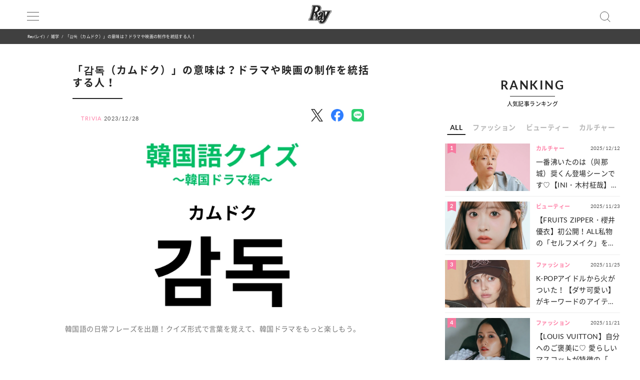

--- FILE ---
content_type: text/html; charset=UTF-8
request_url: https://ray-web.jp/441798
body_size: 11575
content:
<script> dataLayer = [{ 'category': '雑学', }]; </script><!DOCTYPE html><html lang="ja"><head>
<link rel="dns-prefetch" href="//securepubads.g.doubleclick.net">
<link rel="dns-prefetch" href="//cdn.jsdelivr.net">
<link rel="dns-prefetch" href="//fonts.googleapis.com">
<link rel="dns-prefetch" href="//cdnjs.cloudflare.com">
<link rel="dns-prefetch" href="//unpkg.com">
<link rel="dns-prefetch" href="//polyfill.io">
<link rel="dns-prefetch" href="//ray-web.jp">
<link rel="dns-prefetch" href="//cdn.ray-web.jp">
<link rel="dns-prefetch" href="//schema.org">
<link rel="dns-prefetch" href="//www.googletagmanager.com">
<link rel="dns-prefetch" href="//pagead2.googlesyndication.com">
<link rel="dns-prefetch" href="//www.clarity.ms">
<link rel="dns-prefetch" href="//twitter.com">
<link rel="dns-prefetch" href="//www.facebook.com">
<link rel="dns-prefetch" href="//line.me">
<link rel="dns-prefetch" href="//re.trigs-sockets.com">
<link rel="dns-prefetch" href="//adjs.ust-ad.com">
<link rel="dns-prefetch" href="//liff.line.me">
<link rel="dns-prefetch" href="//www.amazon.co.jp">
<link rel="dns-prefetch" href="//www.instagram.com">
<link rel="dns-prefetch" href="//www.tiktok.com">
<link rel="dns-prefetch" href="//www.youtube.com">
<link rel="dns-prefetch" href="//www.donuts.ne.jp">
<link rel="dns-prefetch" href="//track.affiliate-b.com"><script async src="https://securepubads.g.doubleclick.net/tag/js/gpt.js" defer></script><script> var imobile_gam_slots = []; window.googletag = window.googletag || {cmd: []}; googletag.cmd.push(function() { imobile_gam_slots.push(googletag.defineSlot('/9176203,22490557225/1831975', [[320, 50], [320, 120], [320, 180], [320, 100]], 'div-gpt-ad-1692599765394-0').addService(googletag.pubads())); imobile_gam_slots.push(googletag.defineSlot('/9176203,22490557225/1831977', [[320, 70], [320, 50], [320, 100]], 'div-gpt-ad-1692599824655-0').addService(googletag.pubads())); imobile_gam_slots.push(googletag.defineSlot('/9176203,22490557225/1831979', [[200, 200], [300, 280], [300, 250], [300, 300], 'fluid', [320, 180], [250, 250], [336, 280], [300, 600], [240, 400]], 'div-gpt-ad-1692599884139-0').addService(googletag.pubads())); imobile_gam_slots.push(googletag.defineSlot('/9176203,22490557225/1858988', [[320, 50], [320, 100]], 'div-gpt-ad-1716256170656-0').addService(googletag.pubads())); googletag.pubads().enableSingleRequest(); googletag.pubads().disableInitialLoad(); googletag.pubads().collapseEmptyDivs(); googletag.enableServices(); }); window.addEventListener('DOMContentLoaded', function(event) { googletag.cmd.push(function() { if (!imobile_gam_slots) return; googletag.pubads().refresh(imobile_gam_slots); }); }); </script><meta charset="utf-8"><meta name="viewport" content="width=device-width, initial-scale=1"><meta name="ahrefs-site-verification" content="fc30181cd31bd6296a16de5bf4f5dd5b921b71e94ae7fb6d0108f91934345865"><meta name="msvalidate.01" content="5184626646249F85997AF3403293B858" /><meta http-equiv="X-UA-Compatible" content="IE=edge"><meta name="csrf-param" content="authenticity_token" /><meta name="referrer" content="no-referrer-when-downgrade"/><meta name="copyright" content="Copyright DONUTS Co., Ltd."><meta name="author" content="株式会社 DONUTS"><meta name="google-site-verification" content="p5k57dtvNlyHONdHcLNxILkMFAkqRLgQfHeVNPZ0Xa8" /><title>「감독（カムドク）」の意味は？ドラマや映画の制作を統括する人！ | Ray(レイ)</title><link rel="shortcut icon" type="image/x-icon" href="/static/img/favicon.ico" /><script src="https://cdn.jsdelivr.net/npm/jquery@3.6.4/dist/jquery.min.js" defer></script><script src="https://cdn.jsdelivr.net/npm/@splidejs/splide@4.1.4/dist/js/splide.min.js" defer></script><link href="https://cdn.jsdelivr.net/npm/@splidejs/splide@4.1.4/dist/css/splide.min.css" rel="stylesheet"><link rel="stylesheet" type="text/css" href="//cdn.jsdelivr.net/jquery.slick/1.6.0/slick.css"/><link rel="stylesheet" type="text/css" href="//cdn.jsdelivr.net/npm/slick-carousel@1.8.1/slick/slick.css"/><link rel="stylesheet" type="text/css" href="//cdn.jsdelivr.net/npm/slick-carousel@1.8.1/slick/slick-theme.css"/><script type="text/javascript" src="//cdn.jsdelivr.net/jquery.slick/1.6.0/slick.min.js" defer></script><link href="https://fonts.googleapis.com/css?family=Noto+Sans+JP" rel="stylesheet"><link rel="stylesheet" href="https://cdnjs.cloudflare.com/ajax/libs/drawer/3.2.2/css/drawer.min.css"><link rel="stylesheet" href="https://cdnjs.cloudflare.com/ajax/libs/Swiper/3.4.0/css/swiper.min.css"><link rel="stylesheet" href="https://unpkg.com/scroll-hint@latest/css/scroll-hint.css"><link rel='stylesheet' id='style-css' href='/static/css/style.css' type='text/css' media='all' /><link rel='stylesheet' id='block-style-css' href='/static/css/block-style.css' type='text/css' media='all' /><script type="text/javascript">ggv2id = 'u1hrz1nw';</script><script type="text/javascript" src="https://cdn.jsdelivr.net/npm/lozad/dist/lozad.min.js" defer></script><script src="https://polyfill.io/v2/polyfill.min.js? features=IntersectionObserver" defer></script><script src="https://cdn.jsdelivr.net/npm/mobile-detect@1.4.4/mobile-detect.min.js" defer></script><script src="/assets/masonry.pkgd.min.js" defer></script><script src="/assets/imagesloaded.pkgd.min.js" defer></script><!--<script src="https://cdnjs.cloudflare.com/ajax/libs/lazysizes/5.1.2/lazysizes.min.js" defer></script>--><meta name="googlebot" content="noindex, nofollow"><meta name="category" content="trivia"><meta name="description" content="韓国語の日常フレーズを出題！クイズ形式で言葉を覚えて、韓国ドラマをもっと楽しもう。"><meta name="keywords" content="Ray,レイ,DONUTS" /><meta property="og:type" content="article" /><meta property="og:title" content="「감독（カムドク）」の意味は？ドラマや映画の制作を統括する人！"><meta property="og:description" content="韓国語の日常フレーズを出題！クイズ形式で言葉を覚えて、韓国ドラマをもっと楽しもう。" /><meta property="og:url" content="https://ray-web.jp/441798"><meta property="og:site_name" content="Ray Web" /><meta property="og:image" content="https://cdn.ray-web.jp/images/85/96/72/50/png/yyxkkeuxchbdm4hgkgggdipw4bgerg.webp"><meta property="og:locale" content="ja_JP"><meta name="twitter:card" content="summary_large_image" /><meta name="twitter:site" content="@mag_ray" /><meta name="twitter:domain" content="mag_ray" /><meta name="twitter:title" content="「감독（カムドク）」の意味は？ドラマや映画の制作を統括する人！" /><meta name="twitter:description" content="韓国語の日常フレーズを出題！クイズ形式で言葉を覚えて、韓国ドラマをもっと楽しもう。" /><meta name="twitter:image" content="https://cdn.ray-web.jp/images/85/96/72/50/png/yyxkkeuxchbdm4hgkgggdipw4bgerg.webp" /><script type="application/ld+json"> { "@context": "http://schema.org", "@type": "NewsArticle", "mainEntityOfPage": { "@type": "WebPage", "@id": "https://ray-web.jp/441798", "breadcrumb": { "@type": "BreadcrumbList", "itemListElement": [ { "@type": "ListItem", "position": 1, "item": { "@id": "https://ray-web.jp/", "name": "トップページ" } }, { "@type": "ListItem", "position": 2, "item": { "@id": "https://ray-web.jp/trivia", "name": "雑学" } }, { "@type": "ListItem", "position": 3, "item": { "@id": "https://ray-web.jp/441798", "name": "\u300c\uac10\ub3c5\uff08\u30ab\u30e0\u30c9\u30af\uff09\u300d\u306e\u610f\u5473\u306f\uff1f\u30c9\u30e9\u30de\u3084\u6620\u753b\u306e\u5236\u4f5c\u3092\u7d71\u62ec\u3059\u308b\u4eba\uff01" } } ] } }, "headline": "\u300c\uac10\ub3c5\uff08\u30ab\u30e0\u30c9\u30af\uff09\u300d\u306e\u610f\u5473\u306f\uff1f\u30c9\u30e9\u30de\u3084\u6620\u753b\u306e\u5236\u4f5c\u3092\u7d71\u62ec\u3059\u308b\u4eba\uff01", "description": "\u97d3\u56fd\u8a9e\u306e\u65e5\u5e38\u30d5\u30ec\u30fc\u30ba\u3092\u51fa\u984c\uff01\u30af\u30a4\u30ba\u5f62\u5f0f\u3067\u8a00\u8449\u3092\u899a\u3048\u3066\u3001\u97d3\u56fd\u30c9\u30e9\u30de\u3092\u3082\u3063\u3068\u697d\u3057\u3082\u3046\u3002", "datePublished": "2023-12-28T18:00:00+09:00", "dateModified": "2023-12-28T18:00:00+09:00", "author": [ { "@type": "Organization", "name": "Ray(レイ)" } ], "publisher": { "@type": "Organization", "name": "Ray(レイ)", "logo": { "@type": "ImageObject", "url": "https://cdn.ray-web.jp/image/ray_logo", "width": 276, "height": 55 } }, "image": [ { "@type": "ImageObject", "url": "https://cdn.ray-web.jp/images/85/96/72/50/png/yyxkkeuxchbdm4hgkgggdipw4bgerg.webp", "width": 1920, "height": 1080 } ], "articleSection": "雑学" } </script><script async src="https://www.googletagmanager.com/gtag/js?id=UA-169812945-1" defer></script><script> window.dataLayer = window.dataLayer || []; function gtag(){dataLayer.push(arguments);} gtag('js', new Date()); gtag('config', 'UA-169812945-1'); </script><script>(function(w,d,s,l,i){w[l]=w[l]||[];w[l].push({'gtm.start': new Date().getTime(),event:'gtm.js'});var f=d.getElementsByTagName(s)[0], j=d.createElement(s),dl=l!='dataLayer'?'&l='+l:'';j.async=true;j.src= 'https://www.googletagmanager.com/gtm.js?id='+i+dl;f.parentNode.insertBefore(j,f); })(window,document,'script','dataLayer','GTM-KP5HM9N');</script><script async src="https://pagead2.googlesyndication.com/pagead/js/adsbygoogle.js?client=ca-pub-9000925360592685" crossorigin="anonymous" defer></script><script type="application/javascript" src="//anymind360.com/js/3299/ats.js" data-pagespeed-no-defer></script><script> window.googletag = window.googletag || {cmd: []}; googletag.cmd.push(function() { googletag.defineSlot('/83555300/shufunotomo/ray/pc_all_right_1st', ['fluid', [1, 1], [300, 250]], 'pc_all_right_1st').addService(googletag.pubads()); googletag.defineSlot('/83555300/shufunotomo/ray/pc_all_right_2nd', [[1, 1], [300, 250], 'fluid'], 'pc_all_right_2nd').addService(googletag.pubads()); googletag.defineSlot('/83555300/shufunotomo/ray/pc_article_underarticleright', [[1, 1], [300, 250], 'fluid', [336, 280]], 'pc_article_underarticleright').addService(googletag.pubads()); googletag.defineSlot('/83555300/shufunotomo/ray/pc_article_underarticleleft', [[1, 1], 'fluid', [300, 250], [336, 280]], 'div-gpt-ad-1707207717611-0').addService(googletag.pubads()); googletag.defineSlot('/83555300/shufunotomo/ray/sp_all_footeroverlay', [[320, 100], 'fluid', [1, 1], [320, 50]], 'sp_all_footeroverlay').addService(googletag.pubads()); googletag.pubads().enableSingleRequest(); googletag.pubads().collapseEmptyDivs(); googletag.enableServices(); }); </script><style type="text/css"> .no-js .native-lazyload-js-fallback { display: none; } </style><script type="text/javascript"> (function(c,l,a,r,i,t,y){ c[a]=c[a]||function(){(c[a].q=c[a].q||[]).push(arguments)}; t=l.createElement(r);t.async=1;t.src="https://www.clarity.ms/tag/"+i; y=l.getElementsByTagName(r)[0];y.parentNode.insertBefore(t,y); })(window, document, "clarity", "script", "n987s7im9t"); </script>
<style>.page_speed_1049393998{ display:none;visibility:hidden } .page_speed_450551188{ display: none; } .page_speed_1260645346{ display:none } .page_speed_1433842919{ opacity: 1; } .page_speed_413772284{ display:none; }</style>
</head><body><noscript><iframe src="https://www.googletagmanager.com/ns.html?id=GTM-KP5HM9N"height="0" width="0" class="page_speed_1049393998"></iframe></noscript><div class="ad-content"><div id="interstitial_container" class="ad_collection"></div></div><script> window.spAd = "\u003Cscript async src=\u0022https:\/\/cdn.gmossp-sp.jp\/js\/async\/g937785\/gc.js\u0022\u003E\u003C\/script\u003E\n\u003Cdiv class=\u0022gmossp_core_g937785\u0022\u003E\n \u003Cscript\u003E\n window.Gmossp=window.Gmossp||{};window.Gmossp.events=window.Gmossp.events||[];\n window.Gmossp.events.push({\n sid: \u0022g937785\u0022,\n });\n \u003C\/script\u003E\n\u003C\/div\u003E"; window.pcAd = "\u003Cscript async src=\u0022https:\/\/cdn.gmossp-sp.jp\/js\/async\/g946218\/gc.js\u0022\u003E\u003C\/script\u003E\n\u003Cdiv class=\u0022gmossp_core_g946218\u0022\u003E\n\u003Cscript\u003E\nwindow.Gmossp=window.Gmossp||{};window.Gmossp.events=window.Gmossp.events||[];\nwindow.Gmossp.events.push({\n sid: \u0022g946218\u0022,\n});\n\u003C\/script\u003E\n\u003C\/div\u003E"; </script><div id="wrapper"><header><div class="inner"><h1><a href="/"><img alt="Ray" src="/static/img/logo.svg" /></a></h1><div class="menu"><div></div><div></div><div></div></div><div class="search"></div></div><div id="search_tab"><div class="search_box"><form action="/" accept-charset="UTF-8"><input type="search" name="s" id="search_key" placeholder="記事をさがす" /><input type="submit" value="検 索" id="search_btn" class="page_speed_450551188" data-disable-with="検 索" /><input type="reset" value="キャンセル" id="cancel_btn" data-disable-with="キャンセル" /></form></div></div></header><div class="pan"><ul class="inner"><li><a href="/">Ray(レイ)</a></li><li><a href="/trivia" data-tag-category="trivia">雑学</a></li><li>「감독（カムドク）」の意味は？ドラマや映画の制作を統括する人！</li></ul></div><div class="main_wrap"><div class="ad_area ad_sp sp_all_header"><div class="ad-content"><div class="ad_collection pc_comic_hesp_all_headeraderoverlay"></div></div></div><div class="ad_collection browser_back"></div><main><div id="sp_all_instream"></div><article id="post" class="ray"><h1> 「감독（カムドク）」の意味は？ドラマや映画の制作を統括する人！ </h1><div class="post_info"><span>TRIVIA</span><time>2023/12/28</time></div><div class="head_share"><ul><li><a href="http://twitter.com/share?url=https%3A%2F%2Fray-web.jp%2F441798&text=%E3%80%8C%EA%B0%90%EB%8F%85%EF%BC%88%E3%82%AB%E3%83%A0%E3%83%89%E3%82%AF%EF%BC%89%E3%80%8D%E3%81%AE%E6%84%8F%E5%91%B3%E3%81%AF%EF%BC%9F%E3%83%89%E3%83%A9%E3%83%9E%E3%82%84%E6%98%A0%E7%94%BB%E3%81%AE%E5%88%B6%E4%BD%9C%E3%82%92%E7%B5%B1%E6%8B%AC%E3%81%99%E3%82%8B%E4%BA%BA%EF%BC%81" target="_blank"><img alt="X" data-src="/img/icn/sns_icon_color/x.png" class="lozad sns_logo X" src=""></a></li><li><a class="fb-xfbml-parse-ignore" href="https://www.facebook.com/sharer/sharer.php?u=https%3A%2F%2Fray-web.jp%2F441798" target="_blank"><img alt="Facebook" data-src="/img/icn/sns_icon_color/facebook.png" class="lozad sns_logo" src=""></a></li><li><a href="http://line.me/R/msg/text/?https%3A%2F%2Fray-web.jp%2F441798" target="_blank"><img alt="Line" data-src="/img/icn/sns_icon_color/line.png" class="lozad sns_logo" src=""></a></li></ul></div><div class="top_photo"><img alt="「감독（カムドク）」の意味は？ドラマや映画の制作を統括する人！" src="https://cdn.ray-web.jp/images/85/96/72/50/png/yyxkkeuxchbdm4hgkgggdipw4bgerg.webp"></div><div class="read">韓国語の日常フレーズを出題！クイズ形式で言葉を覚えて、韓国ドラマをもっと楽しもう。</div><div id="JP_ray_pc_all_video_instream"></div><div class="post_cont"><div class="post_cont"><div class="article-item item_html"><div class="item-body"><a name="001"></a></div></div><p class="count_reset_head"></p><h2>「감독（カムドク）」の意味は？</h2><p>「감독（カムドク）」という言葉を聞いたことはありますか？</p><p>ヒントは、ある職業の名前です。</p><p>いったい、「감독（カムドク）」はどういう意味なのでしょうか。</p><p>正解を知りたい人は、もう少しスクロールしてみてください。</p><div class="wp-block-image scale_full"><img src="https://cdn.ray-web.jp/images/23/69/75/37/png/kmso1cqfypm0hbyl5gnesfdu7mbht3.webp" alt="" /></div><div class="article-item item_html"><div class="item-body"><a name="002"></a></div></div><p class="count_reset_head"></p><h2>果たして、正解は？</h2><p>正解は、「監督」でした！</p><p>「감독（カムドク）」とは、映画やテレビ番組、舞台などの制作や運営を統括する職業のこと。</p><p>ちなみに映画監督は、「영화감독（ヨンファガムドク）」といいます。</p><p>あなたはわかりましたか？</p><p>ぜひ友だちと一緒に楽しんでみてくださいね。</p></div></div><div class="under_article_reccomennd"></div><div class="tag_list article"><dl><dt>#TAG</dt><dd><a href="/tag/1528">#韓国ドラマ</a></dd><dd><a href="/tag/1525">#韓国語クイズ</a></dd></dl></div><div class="foot_share"><div class="share"><p>SHARE</p><ul><li><a href="http://twitter.com/share?url=https%3A%2F%2Fray-web.jp%2F441798&text=%E3%80%8C%EA%B0%90%EB%8F%85%EF%BC%88%E3%82%AB%E3%83%A0%E3%83%89%E3%82%AF%EF%BC%89%E3%80%8D%E3%81%AE%E6%84%8F%E5%91%B3%E3%81%AF%EF%BC%9F%E3%83%89%E3%83%A9%E3%83%9E%E3%82%84%E6%98%A0%E7%94%BB%E3%81%AE%E5%88%B6%E4%BD%9C%E3%82%92%E7%B5%B1%E6%8B%AC%E3%81%99%E3%82%8B%E4%BA%BA%EF%BC%81" target="_blank"><img alt="X" data-src="/img/icn/sns_icon_color/x.png" class="lozad sns_logo X" src=""></a></li><li><a class="fb-xfbml-parse-ignore" href="https://www.facebook.com/sharer/sharer.php?u=https%3A%2F%2Fray-web.jp%2F441798" target="_blank"><img alt="Facebook" data-src="/img/icn/sns_icon_color/facebook.png" class="lozad sns_logo" src=""></a></li><li><a href="http://line.me/R/msg/text/?https%3A%2F%2Fray-web.jp%2F441798" target="_blank"><img alt="Line" data-src="/img/icn/sns_icon_color/line.png" class="lozad sns_logo" src=""></a></li></ul></div></div></article><div class="ad_area ad_sp"><div class="ad_collection sp_all_underarticle"><div id="75fac697-3474-4696-9e60-a710ceb0597e" class="__srw__"></div><div id="75fac697-3474-4696-9e60-a710ceb0597e-request" class="__srw-request__" data-display="75fac697-3474-4696-9e60-a710ceb0597e"></div><script defer src="https://re.trigs-sockets.com/js/rw.js" data-pagespeed-no-defer></script></div></div><div class="ad_area ad_sp"><div class="ad_collection sp_all_bottomarticle1"><div data-id="MMH3WN8d" class="uniquest-widget page_speed_1260645346"></div><script async src="https://adjs.ust-ad.com/scripts/w.js?id=R5DY2Ioq" id="uniquest" defer></script></div></div><div class="ad_area ad_sp"><div class="ad_collection sp_all_bottomarticle2"><div class="OUTBRAIN" data-src="DROP_PERMALINK_HERE" data-widget-id="MB_12"></div><script type="text/javascript" async="async" src="//widgets.outbrain.com/outbrain.js" defer></script></div></div><div class="ad_area"><div class="ad_collection pc_article_underarticleleft"><div id="pc_article_underarticleleft"></div></div><div class="ad_collection pc_article_underarticleright"><div id="pc_article_underarticleright"></div></div></div><div class="ad_area"><div class="ad_collection pc_common_under_article"><div id="b064528d-1e5d-420d-96c5-4a9ff3b20187" class="__srw__"></div><div id="b064528d-1e5d-420d-96c5-4a9ff3b20187-request" class="__srw-request__" data-display="b064528d-1e5d-420d-96c5-4a9ff3b20187"></div><script defer src="https://re.trigs-sockets.com/js/rw.js" data-pagespeed-no-defer></script></div></div><script src="https://unpkg.com/scroll-hint@latest/js/scroll-hint.min.js" data-pagespeed-no-defer></script><script type="application/javascript" data-pagespeed-no-defer> new ScrollHint(".post_cont .js-table", { suggestiveShadow: false, remainingTime: 5000, i18n: { scrollable: "スクロールできます" } }); new ScrollHint(".post_cont .migrated_ranking_table", { suggestiveShadow: false, remainingTime: 5000, i18n: { scrollable: "スクロールできます" } }); </script></main><aside><div class="ad_area"><div class="ad-content banner"><div class="ad_collection pc_all_right_1st"><div id="pc_all_right_1st"></div></div></div></div><section class="ranking js-tab__group"><div class="h2-fix"><span>RANKING</span></div><p>人気記事ランキング</p><ul class="ranking-tab js-tab__btn"><li class="ranking-tab__item" data-tab="all"><a href="#">ALL</a></li><li class="ranking-tab__item" data-tab="fashion"><a href="#">ファッション</a></li><li class="ranking-tab__item" data-tab="beauty"><a href="#">ビューティー</a></li><li class="ranking-tab__item" data-tab="culture"><a href="#">カルチャー</a></li></ul><div class="ranking-area"><div id="all" class="ranking-item js-tab__content"><ul><li class="ranking_cell"><a href="https://ray-web.jp/523380"><div class="thumb"><i class="rank">1</i><img width="750" height="422" src="" data-src="https://cdn.ray-web.jp/images/22/29/03/58/png/prlrl6nz5nr9mhg44s7sycwn5ydmon_sp.webp" class="attachment-full size-full lozad" alt="一番沸いたのは（與那城）奨くん登場シーンです♡【INI・木村柾哉】が語る映画『ロマンティック・キラー』のおハナシ" /></div><div class="title"><i class="cat_name">カルチャー</i><span class="date">2025/12/12</span><p>一番沸いたのは（與那城）奨くん登場シーンです♡【INI・木村柾哉】が語る映画『ロマンティック・キラー』のおハナシ</p></div></a></li><li class="ranking_cell"><a href="https://ray-web.jp/523546"><div class="thumb"><i class="rank">2</i><img width="750" height="422" src="" data-src="https://cdn.ray-web.jp/images/46/85/36/07/jpg/tubxwuf4pc2edbbhzg11nmvvvxn67o_sp.webp" class="attachment-full size-full lozad" alt="【FRUITS ZIPPER・櫻井優衣】初公開！ALL私物の「セルフメイク」を全部見せ♡" /></div><div class="title"><i class="cat_name">ビューティー</i><span class="date">2025/11/23</span><p>【FRUITS ZIPPER・櫻井優衣】初公開！ALL私物の「セルフメイク」を全部見せ♡</p></div></a></li><li class="ranking_cell"><a href="https://ray-web.jp/523665"><div class="thumb"><i class="rank">3</i><img width="750" height="422" src="" data-src="https://cdn.ray-web.jp/images/06/55/28/49/jpg/ftr3orwvxdim7wydagta7kbymwwcop_sp.webp" class="attachment-full size-full lozad" alt="K-POPアイドルから火がついた！【ダサ可愛い】がキーワードのアイテム特集♡" /></div><div class="title"><i class="cat_name">ファッション</i><span class="date">2025/11/25</span><p>K-POPアイドルから火がついた！【ダサ可愛い】がキーワードのアイテム特集♡</p></div></a></li><li class="ranking_cell"><a href="https://ray-web.jp/523506"><div class="thumb"><i class="rank">4</i><img width="750" height="422" src="" data-src="https://cdn.ray-web.jp/images/31/25/31/16/jpg/tzenuzumjwxsa2dhhvngd576bcb0sv_sp.webp" class="attachment-full size-full lozad" alt="【LOUIS VUITTON】自分へのご褒美に♡ 愛らしいマスコットが特徴の「新作アイテム」をご紹介！" /></div><div class="title"><i class="cat_name">ファッション</i><span class="date">2025/11/21</span><p>【LOUIS VUITTON】自分へのご褒美に♡ 愛らしいマスコットが特徴の「新作アイテム」をご紹介！</p></div></a></li><li class="ranking_cell"><a href="https://ray-web.jp/524645"><div class="thumb"><i class="rank">5</i><img width="750" height="422" src="" data-src="https://cdn.ray-web.jp/images/01/43/11/33/jpg/gihophrucy93uftya7yi2egew87lps_sp.webp" class="attachment-full size-full lozad" alt="今をときめくアイドルのメイク事情って？【CUTIE STREET・増田彩乃】の“私物コスメ”を大公開♡" /></div><div class="title"><i class="cat_name">ビューティー</i><span class="date">2025/12/10</span><p>今をときめくアイドルのメイク事情って？【CUTIE STREET・増田彩乃】の“私物コスメ”を大公開♡</p></div></a></li></ul><div class="link"><a href="/ranking">MORE</a></div></div><div id="fashion" class="ranking-item js-tab__content"><ul><li class="ranking_cell"><a href="https://ray-web.jp/523665"><div class="thumb"><i class="rank">1</i><img width="750" height="422" src="" data-src="https://cdn.ray-web.jp/images/06/55/28/49/jpg/ftr3orwvxdim7wydagta7kbymwwcop_sp.webp" class="attachment-full size-full lozad" alt="K-POPアイドルから火がついた！【ダサ可愛い】がキーワードのアイテム特集♡" /></div><div class="title"><i class="cat_name">ファッション</i><span class="date">2025/11/25</span><p>K-POPアイドルから火がついた！【ダサ可愛い】がキーワードのアイテム特集♡</p></div></a></li><li class="ranking_cell"><a href="https://ray-web.jp/523506"><div class="thumb"><i class="rank">2</i><img width="750" height="422" src="" data-src="https://cdn.ray-web.jp/images/31/25/31/16/jpg/tzenuzumjwxsa2dhhvngd576bcb0sv_sp.webp" class="attachment-full size-full lozad" alt="【LOUIS VUITTON】自分へのご褒美に♡ 愛らしいマスコットが特徴の「新作アイテム」をご紹介！" /></div><div class="title"><i class="cat_name">ファッション</i><span class="date">2025/11/21</span><p>【LOUIS VUITTON】自分へのご褒美に♡ 愛らしいマスコットが特徴の「新作アイテム」をご紹介！</p></div></a></li><li class="ranking_cell"><a href="https://ray-web.jp/524088"><div class="thumb"><i class="rank">3</i><img width="750" height="422" src="" data-src="https://cdn.ray-web.jp/images/24/97/82/70/jpg/txwgcxupzjxofzx0lpg12sxf2ejlvx_sp.webp" class="attachment-full size-full lozad" alt="【超特急】カイ＆シューヤ直伝！メンバーの理想が詰まった「ライブTコーデ」って？" /></div><div class="title"><i class="cat_name">ファッション</i><span class="date">2025/12/05</span><p>【超特急】カイ＆シューヤ直伝！メンバーの理想が詰まった「ライブTコーデ」って？</p></div></a></li><li class="ranking_cell"><a href="https://ray-web.jp/523367"><div class="thumb"><i class="rank">4</i><img width="750" height="422" src="" data-src="https://cdn.ray-web.jp/images/59/91/89/46/jpg/6wqrzpipteksv8fn1vnbpmotvwxbkm_sp.webp" class="attachment-full size-full lozad" alt="見た目から考え方まで...♡ 全女子憧れの【aespa・カリナ】になる方法を伝授！" /></div><div class="title"><i class="cat_name">ファッション</i><span class="date">2025/11/24</span><p>見た目から考え方まで...♡ 全女子憧れの【aespa・カリナ】になる方法を伝授！</p></div></a></li><li class="ranking_cell"><a href="https://ray-web.jp/524200"><div class="thumb"><i class="rank">5</i><img width="750" height="422" src="" data-src="https://cdn.ray-web.jp/images/52/27/84/37/jpg/88wruvjpwbov8p56feoc4bs625ary2_sp.webp" class="attachment-full size-full lozad" alt="ライブでもお目立ち確定！【WATWING】が語る理想の「ライブTアレンジ」をご紹介♡" /></div><div class="title"><i class="cat_name">ファッション</i><span class="date">2025/12/16</span><p>ライブでもお目立ち確定！【WATWING】が語る理想の「ライブTアレンジ」をご紹介♡</p></div></a></li></ul><div class="link"><a href="/fashion/ranking">MORE</a></div></div><div id="beauty" class="ranking-item js-tab__content"><ul><li class="ranking_cell"><a href="https://ray-web.jp/523546"><div class="thumb"><i class="rank">1</i><img width="750" height="422" src="" data-src="https://cdn.ray-web.jp/images/46/85/36/07/jpg/tubxwuf4pc2edbbhzg11nmvvvxn67o_sp.webp" class="attachment-full size-full lozad" alt="【FRUITS ZIPPER・櫻井優衣】初公開！ALL私物の「セルフメイク」を全部見せ♡" /></div><div class="title"><i class="cat_name">ビューティー</i><span class="date">2025/11/23</span><p>【FRUITS ZIPPER・櫻井優衣】初公開！ALL私物の「セルフメイク」を全部見せ♡</p></div></a></li><li class="ranking_cell"><a href="https://ray-web.jp/524645"><div class="thumb"><i class="rank">2</i><img width="750" height="422" src="" data-src="https://cdn.ray-web.jp/images/01/43/11/33/jpg/gihophrucy93uftya7yi2egew87lps_sp.webp" class="attachment-full size-full lozad" alt="今をときめくアイドルのメイク事情って？【CUTIE STREET・増田彩乃】の“私物コスメ”を大公開♡" /></div><div class="title"><i class="cat_name">ビューティー</i><span class="date">2025/12/10</span><p>今をときめくアイドルのメイク事情って？【CUTIE STREET・増田彩乃】の“私物コスメ”を大公開♡</p></div></a></li><li class="ranking_cell"><a href="https://ray-web.jp/524926"><div class="thumb"><i class="rank">3</i><img width="750" height="422" src="" data-src="https://cdn.ray-web.jp/images/14/98/71/59/jpg/w4tket3aiufkzfzhe3vv6enstpjfmm_sp.webp" class="attachment-full size-full lozad" alt="【CUTIE STREET・川本笑瑠】ALL私物コスメ！ナチュ盛れの“セルフメイク”を披露♡" /></div><div class="title"><i class="cat_name">ビューティー</i><span class="date">2025/12/19</span><p>【CUTIE STREET・川本笑瑠】ALL私物コスメ！ナチュ盛れの“セルフメイク”を披露♡</p></div></a></li><li class="ranking_cell"><a href="https://ray-web.jp/525047"><div class="thumb"><i class="rank">4</i><img width="750" height="422" src="" data-src="https://cdn.ray-web.jp/images/05/69/02/01/jpg/ji5g3wthtq2c9pmcv4rxy77xqaojfm_sp.webp" class="attachment-full size-full lozad" alt="肌管理の秘密を特別に聞き込み！Rayスタッフ愛用の【クリニック＆お助けコスメ】5選" /></div><div class="title"><i class="cat_name">ビューティー</i><span class="date">2025/12/21</span><p>肌管理の秘密を特別に聞き込み！Rayスタッフ愛用の【クリニック＆お助けコスメ】5選</p></div></a></li><li class="ranking_cell"><a href="https://ray-web.jp/523662"><div class="thumb"><i class="rank">5</i><img width="750" height="422" src="" data-src="https://cdn.ray-web.jp/images/64/73/82/64/jpg/2dqlkinlhwm6kzheqfwaxo5ugndfof_sp.webp" class="attachment-full size-full lozad" alt="診察から施術、金額まで！イマドキ女子の気になる【美容クリニック体験レポ】" /></div><div class="title"><i class="cat_name">ビューティー</i><span class="date">2025/11/25</span><p>診察から施術、金額まで！イマドキ女子の気になる【美容クリニック体験レポ】</p></div></a></li></ul><div class="link"><a href="/beauty/ranking">MORE</a></div></div><div id="culture" class="ranking-item js-tab__content"><ul><li class="ranking_cell"><a href="https://ray-web.jp/523380"><div class="thumb"><i class="rank">1</i><img width="750" height="422" src="" data-src="https://cdn.ray-web.jp/images/22/29/03/58/png/prlrl6nz5nr9mhg44s7sycwn5ydmon_sp.webp" class="attachment-full size-full lozad" alt="一番沸いたのは（與那城）奨くん登場シーンです♡【INI・木村柾哉】が語る映画『ロマンティック・キラー』のおハナシ" /></div><div class="title"><i class="cat_name">カルチャー</i><span class="date">2025/12/12</span><p>一番沸いたのは（與那城）奨くん登場シーンです♡【INI・木村柾哉】が語る映画『ロマンティック・キラー』のおハナシ</p></div></a></li><li class="ranking_cell"><a href="https://ray-web.jp/523828"><div class="thumb"><i class="rank">2</i><img width="750" height="422" src="" data-src="https://cdn.ray-web.jp/images/53/75/24/59/jpg/dtt9yrnaho9vzz74x2yy4nh6aagfnb_sp.webp" class="attachment-full size-full lozad" alt="直筆ファンレターも♡【FRUITS ZIPPER・櫻井優衣】が語る“推し”への愛とは？" /></div><div class="title"><i class="cat_name">カルチャー</i><span class="date">2025/11/26</span><p>直筆ファンレターも♡【FRUITS ZIPPER・櫻井優衣】が語る“推し”への愛とは？</p></div></a></li><li class="ranking_cell"><a href="https://ray-web.jp/523505"><div class="thumb"><i class="rank">3</i><img width="750" height="422" src="" data-src="https://cdn.ray-web.jp/images/58/06/82/92/jpg/txuyul7fef7w1jjrclaonphkwb4vji_sp.webp" class="attachment-full size-full lozad" alt="【超ときめき♡宣伝部】お互いの推し曲は？吉川ひより＆小泉遥香の「推し活事情」を深堀り！" /></div><div class="title"><i class="cat_name">カルチャー</i><span class="date">2025/11/25</span><p>【超ときめき♡宣伝部】お互いの推し曲は？吉川ひより＆小泉遥香の「推し活事情」を深堀り！</p></div></a></li><li class="ranking_cell"><a href="https://ray-web.jp/524460"><div class="thumb"><i class="rank">4</i><img width="750" height="422" src="" data-src="https://cdn.ray-web.jp/images/83/68/84/06/jpg/58q7hblxey9udywnh9x3f4esjgxdlq_sp.webp" class="attachment-full size-full lozad" alt="ふわっとした可愛さに夢中♡【俳優・永瀬莉子】の“冬事情”をのぞき見！" /></div><div class="title"><i class="cat_name">カルチャー</i><span class="date">2025/12/09</span><p>ふわっとした可愛さに夢中♡【俳優・永瀬莉子】の“冬事情”をのぞき見！</p></div></a></li><li class="ranking_cell"><a href="https://ray-web.jp/523335"><div class="thumb"><i class="rank">5</i><img width="750" height="422" src="" data-src="https://cdn.ray-web.jp/images/21/83/91/77/jpg/mqtzmkxrhvx2xj0p80ro8oxri16cmx_sp.webp" class="attachment-full size-full lozad" alt="Rayの推しケミが共演♡【金川紗耶＆本田紗来】が語る「おたがいのLOVEなところ」" /></div><div class="title"><i class="cat_name">カルチャー</i><span class="date">2025/12/04</span><p>Rayの推しケミが共演♡【金川紗耶＆本田紗来】が語る「おたがいのLOVEなところ」</p></div></a></li></ul><div class="link"><a href="/culture/ranking">MORE</a></div></div></div></section><div class="ad_area"><div class="ad-content banner"><div class="ad_collection pc_all_right_2nd"><div id="pc_all_right_2nd"></div></div></div></div><section class="c-recruit-banner js-recruit-banner"><a href="/438169" aria-label="サイドバーランキング下バナーリンク"><img class="lozad" src="" data-src="https://cdn.ray-web.jp/images/11/75/80/42/png/xjdzkk6j98h9nwuqdctzfush7s3uzb.webp" alt="サイドバー内バナー画像"></a></section><section class="line_banner js_line_banner"><div class="line_banner_wrap"><div class="line_banner_ray"><div class="line_banner_ray_logo"><img class="lozad" src="/assets/ray_logo_pink.png" alt="Ray アイコン" /></div><p class="line_banner_ray_text"> Ray webの<br> おすすめ記事がLINEに届く！ </p></div><a class="line_banner_line" href="https://liff.line.me/1391620050-3rOkaMqp/channel/am/oa-rayweb?utm_source=oa-rayweb&utm_medium=banner&utm_campaign=none&oa_id=oa-rayweb" target="_blank"><img src="" data-src="/img/icn/sns_icon_color/line.png" class="line_banner_line_image lozad" alt="Ray lineバナー" /><p class="line_banner_line_text">アカウントを友だち追加！</p></a></div></section><section class="recommend"><div class="h2-fix"><span>RECOMMEND</span></div><p>おすすめ記事</p><div id="recommend_splide" class="splide" role="group" aria-label="おすすめ記事のSplide"><div class="splide__track"><ul class="splide__list slide"><li class="splide__slide"><a href="https://ray-web.jp/525024"><div class="thumb"><img class="" alt="【12星座】今月の占いランキング♡ 12月23日～1月21日の運勢は？" src="https://cdn.ray-web.jp/images/64/17/55/71/jpg/in6zdzuegropcmbe4cwm3ywwvtdes2_sp.webp" /></div><div class="title"><span class="cat_name">占い</span><p>【12星座】今月の占いランキング♡ 12月23日～1月21日の運勢は？<br></p></div></a></li><li class="splide__slide"><a href="https://ray-web.jp/523785"><div class="thumb"><img class="" alt="新たな才能が大爆発♡ 【WATWING】4人で「ペイントアート」に挑戦！" src="https://cdn.ray-web.jp/images/34/32/77/07/jpg/zlrwsou5atwmkep3n7uephuze3osos_sp.webp" /></div><div class="title"><span class="cat_name">カルチャー</span><p>新たな才能が大爆発♡ 【WATWING】4人で「ペイントアート」に挑戦！<br></p></div></a></li><li class="splide__slide"><a href="https://ray-web.jp/523793"><div class="thumb"><img class="" alt="甘さも上品さも欲張りたい！1着でキマる【ボアフレンチブルゾン】の冬コーデ特集♡" src="https://cdn.ray-web.jp/images/75/66/66/80/jpg/z7pnof2yxmmgybsrr5qytwaxgh8i96_sp.webp" /></div><div class="title"><span class="cat_name">ファッション</span><p>甘さも上品さも欲張りたい！1着でキマる【ボアフレンチブルゾン】の冬コーデ特集♡<br></p></div></a></li><li class="splide__slide"><a href="https://ray-web.jp/524926"><div class="thumb"><img class="" alt="【CUTIE STREET・川本笑瑠】ALL私物コスメ！ナチュ盛れの“セルフメイク”を披露♡" src="https://cdn.ray-web.jp/images/14/98/71/59/jpg/w4tket3aiufkzfzhe3vv6enstpjfmm_sp.webp" /></div><div class="title"><span class="cat_name">ビューティー</span><p>【CUTIE STREET・川本笑瑠】ALL私物コスメ！ナチュ盛れの“セルフメイク”を披露♡<br></p></div></a></li><li class="splide__slide"><a href="https://ray-web.jp/523364"><div class="thumb"><img class="" alt="【俳優・日向亘 × Ray㋲・本田紗来】が演じる♡ 胸キュンな“心温まる冬恋物語”" src="https://cdn.ray-web.jp/images/19/59/82/47/jpg/dzqmzmym5ol28myicvvi8jads9t8d0_sp.webp" /></div><div class="title"><span class="cat_name">恋愛</span><p>【俳優・日向亘 × Ray㋲・本田紗来】が演じる♡ 胸キュンな“心温まる冬恋物語”<br></p></div></a></li></ul></div></div></section><section class="magazine"><div class="h2-fix"><span>MAGAZINE</span></div><p>2026年2月号</p><div class="book"><a href="https://www.amazon.co.jp/Ray-%E3%83%AC%E3%82%A4-2026%E5%B9%B4-02-%E6%9C%88%E5%8F%B7%E3%80%90%E8%A1%A8%E7%B4%99%EF%BC%9A%E6%B5%9C%E8%BE%BA%E7%BE%8E%E6%B3%A2%E3%80%91/dp/B0G2SH7RJK/ref=books_amazonstores_desktop_mfs_aufs_ap_sc_dsk_0?_encoding=UTF8&pd_rd_w=XNui4&content-id=amzn1.sym.494f6762-4765-4bff-b108-11584e73c35e&pf_rd_p=494f6762-4765-4bff-b108-11584e73c35e&pf_rd_r=356-3024345-5325002&pd_rd_wg=m34OL&pd_rd_r=d2239ac9-786e-4382-b973-064c34a63bba"><img alt="Ray最新号" data-src="https://cdn.ray-web.jp/images/39/32/49/62/png/w7io8kwesolhl02xi4cmlucu6d3kej.webp" class="lozad" src="" /></a></div><div class="link"><a href="/magazine/">最新号をCHECK!</a></div></section><div class="ad_area"><div class="banner banner-over-sns-list"><a href="https://ray-web.jp/524718" terget="_blank" class="above-sns ray page_speed_1433842919"><img src="" data-src="https://cdn.ray-web.jp/images/56/08/60/79/png/87gwtczbaeh46bra3c8g9mgxhlpott.webp" alt="SNSバナー" class="lozad"></a></div></div><section class="official_sns"><div class="h2-fix"><span>OFFICIAL SNS</span></div><p>Ray 公式SNS</p><ul class="ray"><li><a target="_blank" class="follow" href="https://www.instagram.com/ray.magazine"><img alt="Instagram" data-src="/img/icn/sns_icon_color/instagram.png" class="lozad sns_logo instagram" src="" /></a></li><li><a target="_blank" class="follow" href="https://twitter.com/mag_ray"><img alt="X" data-src="/img/icn/sns_icon_color/x.png" class="lozad sns_logo X" src="" /></a></li><li><a target="_blank" class="follow" href="https://line.me/R/ti/p/%40oa-rayweb"><img alt="Line" data-src="/img/icn/sns_icon_color/line.png" class="lozad sns_logo" src="" /></a></li><li><a target="_blank" class="follow" href="https://www.tiktok.com/@ray_official?lang=ja-JP"><img alt="TikTok" data-src="/img/icn/sns_icon_color/tiktok.png" class="lozad sns_logo" src="" /></a></li><li><a target="_blank" class="follow" href="https://www.youtube.com/channel/UCgPn6By2enuKrrwRpczU5cA/featured"><img alt="Youtube" data-src="/img/icn/sns_icon_color/youtube.png" class="lozad sns_logo youtube" src="" /></a></li></ul></section></aside><div class="foot_contents"><section class="contents_menu"><div class="h2-fix"><span>CATEGORY</span></div><p>記事カテゴリ</p><ul><li><a href="/beauty"><img class="lozad" src="" data-src="/static/img/img_beauty.png" srcset="/static/img/img_beauty@2x.png 2x, /static/img/img_beauty@3x.png 3x" alt="ビューティーカテゴリーアイコン" /><span>ビューティー</span></a></li><li><a href="/fashion"><img class="lozad" src="" data-src="/static/img/img_fashion.png" srcset="/static/img/img_fashion@2x.png 2x, /static/img/img_fashion@3x.png 3x" alt="ファッションカテゴリーアイコン" /><span>ファッション</span></a></li><li><a href="/culture"><img class="lozad" src="" data-src="/static/img/img_culture.png" srcset="/static/img/img_culture@2x.png 2x, /static/img/img_culture@3x.png 3x" alt="カルチャーカテゴリーアイコン" /><span>カルチャー</span></a></li><li><a href="/love"><img class="lozad" src="" data-src="/static/img/img_love.png" srcset="/static/img/img_love@2x.png 2x, /static/img/img_love@3x.png 3x" alt="恋愛カテゴリーアイコン" /><span>恋愛</span></a></li><li><a href="/fortune"><img class="lozad" src="" data-src="/static/img/img_fortune.png" srcset="/static/img/img_fortune@2x.png 2x, /static/img/img_fortune@3x.png 3x" alt="占いカテゴリーアイコン" /><span>占い</span></a></li><li><a href="/comic"><img class="lozad" src="" data-src="/static/img/img_comic.png" srcset="/static/img/img_comic@2x.png 2x, /static/img/img_comic@3x.png 3x" alt="漫画カテゴリーアイコン" /><span>漫画</span></a></li><li><a href="/trivia"><img class="lozad" src="" data-src="/static/img/img_trivia.png" srcset="/static/img/img_trivia@2x.png 2x, /static/img/img_trivia@3x.png 3x" alt="雑学カテゴリーアイコン" /><span>雑学</span></a></li></ul></section><section class="official_sns"><div class="h2-fix"><span>OFFICIAL SNS</span></div><p>Ray 公式SNS</p><ul class="ray"><li><a target="_blank" class="follow" href="https://www.instagram.com/ray.magazine"><img alt="Instagram" data-src="/img/icn/sns_icon_color/instagram.png" class="lozad sns_logo instagram" src="" /></a></li><li><a target="_blank" class="follow" href="https://twitter.com/mag_ray"><img alt="X" data-src="/img/icn/sns_icon_color/x.png" class="lozad sns_logo X" src="" /></a></li><li><a target="_blank" class="follow" href="https://line.me/R/ti/p/%40oa-rayweb"><img alt="Line" data-src="/img/icn/sns_icon_color/line.png" class="lozad sns_logo" src="" /></a></li><li><a target="_blank" class="follow" href="https://www.tiktok.com/@ray_official?lang=ja-JP"><img alt="TikTok" data-src="/img/icn/sns_icon_color/tiktok.png" class="lozad sns_logo" src="" /></a></li><li><a target="_blank" class="follow" href="https://www.youtube.com/channel/UCgPn6By2enuKrrwRpczU5cA/featured"><img alt="Youtube" data-src="/img/icn/sns_icon_color/youtube.png" class="lozad sns_logo youtube" src="" /></a></li></ul></section></div></div><footer><div class="go_top"><img alt="ページ上部へ戻る" data-src="/assets/icon_top_wh-e45e83fa41d13943fbe088740a681db5d9bab41829020e50c543f9c2e68aeb8d.png" class="lozad" src="" /></div><div class="foot_logo inner"><a href="/"><img class="lozad" alt="Ray" src="" data-src="/static/img/logo.svg" /></a></div><div class="inner"><div class="foot_link"><ul><li><a href="/about">ABOUT</a></li><li><a href="/ad">広告掲載</a></li><li><a href="/recruit">募集案内</a></li><li><a href="/privacy">プライバシーポリシー</a></li><li><a href="/contentspolicy">コンテンツポリシー</a></li><li><a href="https://www.donuts.ne.jp/">運営会社</a></li><li><a href="/contact">お問い合わせ</a></li></ul><ul><li><a href="/prtimes/">プレスリリース</a></li></ul></div><div class="copy"> &copy; DONUTS Co., Ltd. All rights reserved. </div></div></footer><div id="menu_tab"><ul class="site_menu"><li><h2><a href="/">HOME</a></h2></li><li class="open"><div class="sub_menu"><h3>CATEGORY</h3><ul class="category"><li><a href="/beauty">ビューティー</a></li><li><a href="/fashion">ファッション</a></li><li><a href="/culture">カルチャー</a></li><li><a href="/news">お知らせ</a></li><li><a href="/love">恋愛</a></li><li><a href="/fortune">占い</a></li><li><a href="/comic">漫画</a></li><li><a href="/trivia">雑学</a></li><li><a href="/editors">Ray Campusエディターズ</a></li></ul><h3>MAGAZINE</h3><ul class="sub_list"><li><a href="/magazine">Ray最新号</a></li></ul><h3>MODEL</h3><ul class="sub_list"><li><a href="/members/model">Ray MODEL</a></li><!--<li><a href="/members/raygirl">Raygirl</a></li>--><li><a href="/members/campusgirl">Ray♥Campus Girl</a></li><li><a href="/members/influencer">Ray♥Influencer</a></li></ul><h3>Ray Creator</h3><ul class="sub_list"><li><a href="/person_type/supervisor/">監修者・専門家</a></li><li><a href="/person_type/editorial/">Ray WEB編集部</a></li></ul></div></li><li><h3>ABOUT</h3><ul class="sub_list"><li><a href="/about">ABOUT</a></li><li><a href="/ad">広告掲載</a></li><li><a href="/recruit">募集案内</a></li><li><a href="/privacy">プライバシーポリシー</a></li><li><a href="/contentspolicy">コンテンツポリシー</a></li><li><a href="https://www.donuts.ne.jp/">運営会社</a></li><li><a href="/contact">お問い合わせ</a></li></ul></li></ul></div><div class="ad_area ats-overlay-bottom-wrapper-rendered"><div class="ad-content"><div class="ad_collection pc_all_footeroverlay"></div></div></div><div class="ad_area ad_sp"><div class="ad-content"><div class="ad_collection sp_all_footeroverlay"></div></div></div></div><script type="text/javascript"> window._taboola = window._taboola || []; _taboola.push({flush: true}); </script><div id="afbkwjs" class="page_speed_413772284"><script type="text/javascript" src="https://track.affiliate-b.com/or/kw.js?ps=r836141i" async defer></script></div><script type="text/javascript"> ( function() { var nativeLazyloadInitialize = function() { var lazyElements, script; if ( 'loading' in HTMLImageElement.prototype ) { lazyElements = [].slice.call( document.querySelectorAll( '.native-lazyload-js-fallback' ) ); lazyElements.forEach( function( element ) { if ( ! element.dataset.src ) { return; } element.src = element.dataset.src; delete element.dataset.src; if ( element.dataset.srcset ) { element.srcset = element.dataset.srcset; delete element.dataset.srcset; } if ( element.dataset.sizes ) { element.sizes = element.dataset.sizes; delete element.dataset.sizes; } element.classList.remove( 'native-lazyload-js-fallback' ); } ); } else if ( ! document.querySelector( 'script#native-lazyload-fallback' ) ) { script = document.createElement( 'script' ); script.id = 'native-lazyload-fallback'; script.type = 'text/javascript'; script.src = '/wp-content/plugins/native-lazyload/assets/js/lazyload.js'; script.defer = true; document.body.appendChild( script ); } }; if ( document.readyState === 'complete' || document.readyState === 'interactive' ) { nativeLazyloadInitialize(); } else { window.addEventListener( 'DOMContentLoaded', nativeLazyloadInitialize ); } }() ); </script><!--<script type="text/javascript" src="/wp-includes/js/wp-embed.min.js?ver=5.4.5" defer></script>--><link rel="modulepreload" href="https://ray-web.jp/build/assets/app-e7895325.js" /><script type="module" src="https://ray-web.jp/build/assets/app-e7895325.js" defer></script></body></html>

--- FILE ---
content_type: text/html; charset=utf-8
request_url: https://www.google.com/recaptcha/api2/aframe
body_size: 181
content:
<!DOCTYPE HTML><html><head><meta http-equiv="content-type" content="text/html; charset=UTF-8"></head><body><script nonce="91un7L2bnhKUseTrrI3Msw">/** Anti-fraud and anti-abuse applications only. See google.com/recaptcha */ try{var clients={'sodar':'https://pagead2.googlesyndication.com/pagead/sodar?'};window.addEventListener("message",function(a){try{if(a.source===window.parent){var b=JSON.parse(a.data);var c=clients[b['id']];if(c){var d=document.createElement('img');d.src=c+b['params']+'&rc='+(localStorage.getItem("rc::a")?sessionStorage.getItem("rc::b"):"");window.document.body.appendChild(d);sessionStorage.setItem("rc::e",parseInt(sessionStorage.getItem("rc::e")||0)+1);localStorage.setItem("rc::h",'1768755066463');}}}catch(b){}});window.parent.postMessage("_grecaptcha_ready", "*");}catch(b){}</script></body></html>

--- FILE ---
content_type: application/javascript; charset=utf-8
request_url: https://fundingchoicesmessages.google.com/f/AGSKWxVQA-vHoxYbVu4pCoIy4-JGTiZL0aey4h4pjYC70EhHetIJet1abfvhQHE0XRtoP-jTKeBBRwwFCYC7sG7JiCuZCWk_pEj7NIad3O_mhPg356S88fN2xqj2ED4HiwvZMiTfWgOra47ZA-5pJVApPIyI8YgeKytg1XX74n9ChP6-_ZSNTQm88QnyILBi/_/ads_patron./ads/empty./adlock300./adspot_/usenext16.
body_size: -1289
content:
window['9c2a8ba6-c7f5-460a-8811-283c31733526'] = true;

--- FILE ---
content_type: image/svg+xml
request_url: https://ray-web.jp/static/img/icn/icn_arrow_black.svg
body_size: 145
content:
<svg xmlns="http://www.w3.org/2000/svg" width="10.485" height="16.408" viewBox="0 0 10.485 16.408">
    <path fill="none" stroke="#242424" stroke-linecap="round" stroke-miterlimit="10" d="M850 350.591l9-7.5-9-7.5" transform="translate(-849.296 -334.887)"/>
</svg>
